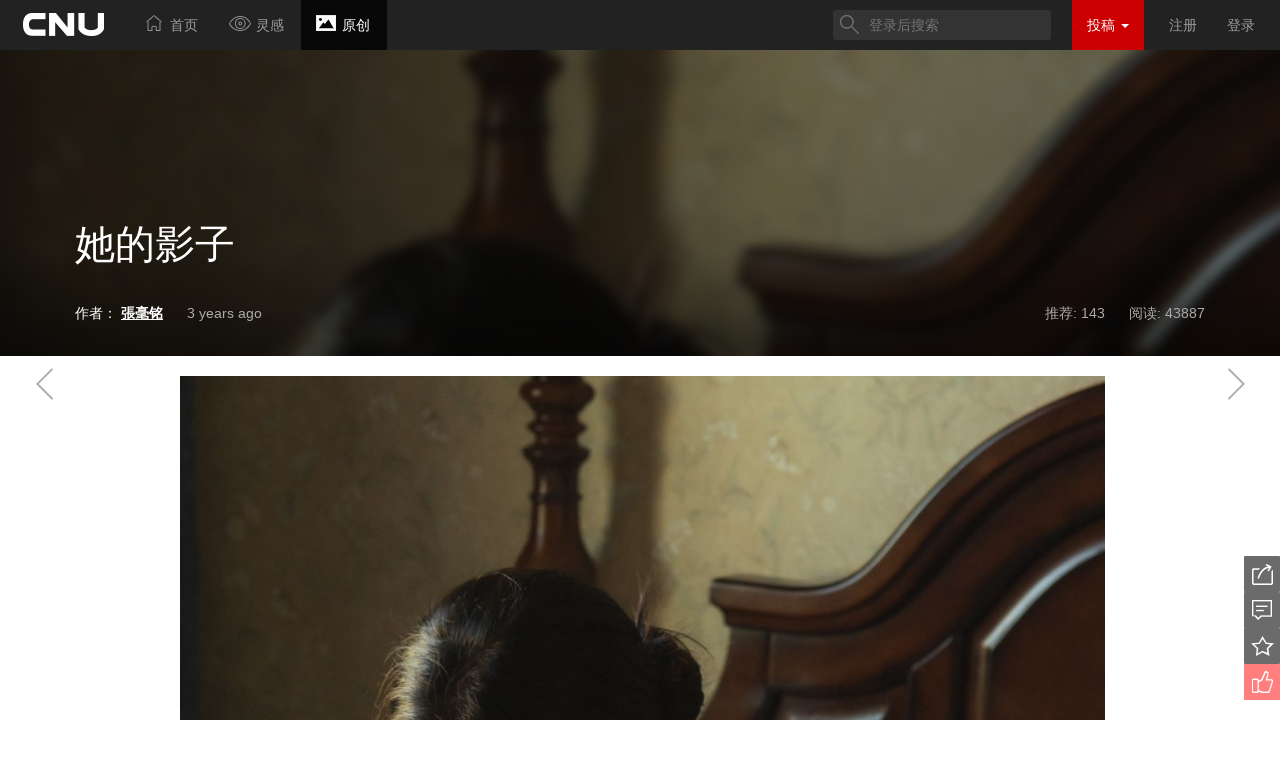

--- FILE ---
content_type: text/html; charset=UTF-8
request_url: http://www.cnu.cc/works/604248
body_size: 10704
content:
<!doctype html>
<html class="no-js" >

  <head>
    <meta charset="utf-8">
    <title>            她的影子 - 張毫铭 - CNU视觉联盟 

    </title>
    <meta name="keywords" content=" CNU,视觉,摄影,视觉联盟,照片,摄影师,摄影作品集,在线摄影作品集,照片精选,网络摄影作品集,在线照片展廊,分享图片,专业摄影,社会摄影,上传照片,分享照片,出色的摄影作品集,摄影社区,最新摄影作品,快速创建作品集,模特和摄影师,商业摄影,建筑摄影,专业作品集管理,视觉中国图库,视觉中国,视觉联盟,摄影作品,摄影作品欣赏,时尚摄影,时尚摄影作品,艺术,艺术作品,艺术摄影作品,人体艺术,时尚杂志,品牌广告,视觉,视觉艺术,视觉作品,视觉作品欣赏,时尚,设计,当代艺术 
" />
    <meta name="description" content=" -  中国视觉联盟cnu.cc-是一家致力于传播优秀视觉文化,研究视觉艺术、交流视觉理念、开拓大众审美视野的专业性视觉网站。 
">

    <meta name="viewport" content="width=device-width">

<script data-ad-client="ca-pub-8013109162264105" async src="https://pagead2.googlesyndication.com/pagead/js/adsbygoogle.js"></script>
      <link rel="icon" href="http://imgoss.cnu.cc/assets/images/favicon.ico" type="image/x-icon" />
      <link rel="shortcut icon" href="http://imgoss.cnu.cc/assets/images/favicon.ico" type="image/x-icon" />
    <link rel="stylesheet" href="http://www.cnu.cc/assets/font-awesome-4.4.0/css/font-awesome.css">


      <link rel="stylesheet" href="http://imgoss.cnu.cc/assets/bootstrap/css/bootstrap.min.css">
      <link rel="stylesheet" href="http://imgoss.cnu.cc/assets/styles/main.css">
      <!--[if lt IE 9]>
      <!--
      <script src="http://cdnjs.cloudflare.com/ajax/libs/respond.js/1.4.2/respond.min.js"></script>
      <script src="http://cdnjs.cloudflare.com/ajax/libs/html5shiv/3.7.2/html5shiv.min.js"></script>
      -->
      <script src="http://imgoss.cnu.cc/assets/scripts/lib/respond.min.js"></script>
      <script src="http://imgoss.cnu.cc/assets/scripts/lib/html5shiv.min.js"></script>
      <![endif]-->
    <script>
        
        Config = {
            'cdnDomain': 'http://imgoss.cnu.cc',
            'user_id': 0,
            'routes': {
            },
            'token': '3Aoby5gVOlXtjRMCv9fghRtoNP431FxNEEF7AcEc'
        };
    </script>
      <script>
          var _hmt = _hmt || [];
          (function() {
              var hm = document.createElement("script");
              hm.src = "//hm.baidu.com/hm.js?debc91213222aae0abfdb6176ec8d28a";
              var s = document.getElementsByTagName("script")[0];
              s.parentNode.insertBefore(hm, s);
          })();
      </script>
        <style>
.weiboLink{
      display: block;
      float: left;
      width: 32px;
      height: 32px;
      background: url('http://imgoss.cnu.cc/assets/images/icon.png') 0 32px;
      background-size:128px auto;
     margin: 5px;
     position: relative;
     top:-12px;
     left: 4px;
    }
    .weiboLink.mobile{
      position: absolute;
      left: 80px;
      top: 22px;
    }
    </style>
    <link rel="stylesheet" href="http://imgoss.cnu.cc/assets/styles/work_show.css">
    <link rel="stylesheet" href="http://imgoss.cnu.cc/assets/styles/image_show.css">
    <link rel="stylesheet" type="text/css" href="http://imgoss.cnu.cc/assets/editor/jquery.tagsinput.min.css" />

    

  </head>

  <body>
        <nav class="navbar navbar-inverse navbar-fixed-top">

    <div class="navbar-header">
        <button type="button" class="navbar-toggle" data-toggle="collapse" data-target=".navbar-collapse">
            <span class="icon-bar"></span>
            <span class="icon-bar"></span>
            <span class="icon-bar"></span>
        </button>
        <a class="navbar-brand" style="padding: 0px 20px;" href="http://www.cnu.cc"><div id="logo" ></div></a>
    </div>
    <div class="collapse navbar-collapse">
        <ul id="navbar" class="nav navbar-nav">
            <li>
                <a href="http://www.cnu.cc/selectedPage"><i class="myicon icon-home"></i> <span>首页</span></a>
            </li>
            <li>
                <a href="http://www.cnu.cc/inspirationPage/recent-0"><i class="myicon icon-inspiration"></i> <span>灵感</span></a>
            </li>

            <li>
                <a href="http://www.cnu.cc/discoveryPage/hot-0"><i class="myicon icon-discovery"></i> <span>原创</span></a>
            </li>
            <!--li>
            <a href="http://www.cnu.cc/contest/2"><i class="myicon icon-contest"></i> <span>赛事</span></a>
            </li-->
        </ul>


        <ul class="nav navbar-nav navbar-right" style="margin-right: 10px;">
<li><form method="GET" action="http://www.cnu.cc/search" accept-charset="UTF-8" id="searchForm" autocomplete="off" role="search" class="navbar-form navbar-left">

    <div class="search-group">
        <input type="text" id="keyword" value="" class="search-control" placeholder="登录后搜索">
    </div>
    </form>
</li>


                <li class="dropdown active publishBtn">
                    <a class="dropdown-toggle " id="dropdownMenu1" data-toggle="dropdown" href="#">
                         投稿
                        <span class="caret"></span>
                    </a>
                    <ul class="dropdown-menu" role="menu" aria-labelledby="dropdownMenu1">
                        


                        <li><a href="http://www.cnu.cc/work/createOssWork"> 原创图集</a></li>


                        
                    </ul>
                </li>
                            <li ><a href="http://www.cnu.cc/signup">注册</a></li>
                <li ><a href="http://www.cnu.cc/login">登录</a></li>
            

        </ul>
    </div>

</nav>


        


      
            <div class="jumbotron pc">
            <div class="shadow">

            </div>
                            <img src="http://imgoss.cnu.cc/2301/19/y3ihjkai7z4ptbffma21674110016089.jpg?width=1280&amp;height=1920&x-oss-process=style/flow280"  />
                            <div class="container">
            <h2 class="work-title"> 她的影子</h2>
            <span class="author-info">
                作者：
                <a href="http://www.cnu.cc/users/1366686"><strong> 張毫铭</strong></a>
                                    <span class="timeago" data-toggle="tooltip" data-placement="bottom" title="2023-01-19 14:33:41">2023-01-19 14:33:41</span>
                                </span>
                <div class="category">
                    <span class="count" id="recommend_count">推荐: 143</span>
                                        <span class="count">阅读: <span class="read">43887</span></span>
                                        </div>
                </div>
        </div>
            <div class="article-container">
                                    <a href="http://www.cnu.cc/works/608166" title="上一篇：余温" class="leftArrow"><div class="arrow"></div></a>
                                        <a href="http://www.cnu.cc/works/598546" title="下一篇：落日归山海，烟火向星辰" class="rightArrow"><div class="arrow"></div></a>
                    
            <div id="imgs_json" style="display:none">[{"img":"2301/19/y3ihjkai7z4ptbffma21674110016089.jpg","width":1280,"height":1920,"content":"","text":""},{"img":"2301/19/2aw2y8odsgd1ec0qpiu1674110016090.jpg","width":1919,"height":1280,"content":"","text":""},{"img":"2301/19/da3nzh08plh374l1vfg1674110016090.jpg","width":1280,"height":1919,"content":"","text":""},{"img":"2301/19/2qh8ugyee6n8xg5t1xf1674110016090.jpg","width":1919,"height":1279,"content":"","text":""},{"img":"2301/19/4kxp83ddyc9mmlg18ra1674110016090.jpg","width":1919,"height":1280,"content":"","text":""},{"img":"2301/19/0fcakydocar81d2id331674110016090.jpg","width":1625,"height":2438,"content":"","text":""},{"img":"2301/19/oy1xvyma6tvx38jgb6y1674110016090.jpg","width":1919,"height":1280,"content":"","text":""},{"img":"2301/19/t8mqvpevk6sm2fqgz001674110016090.jpg","width":1919,"height":1280,"content":"","text":""},{"img":"2301/19/27yptu9a9l1084mc4xt1674110016090.jpg","width":2276,"height":1280,"content":"","text":""},{"img":"2301/19/fsgagm94r2ohr8xkly31674110016090.jpg","width":2276,"height":1280,"content":"","text":""},{"img":"2301/19/y21jdejhd8iud37w2vb1674110016090.jpg","width":1919,"height":1280,"content":"","text":""},{"img":"2301/19/dgk0ln7gnmd9emwwfht1674110016090.jpg","width":1919,"height":1280,"content":"","text":""},{"img":"2301/19/tupt4kkqwt2a9u5gs9v1674110016090.jpg","width":1919,"height":1280,"content":"","text":""},{"img":"2301/19/j3gl8vfyctkryidz2g91674110016090.jpg","width":1919,"height":1280,"content":"","text":""},{"img":"2301/19/hcxhb0pyldcywp5qk8w1674110016090.jpg","width":1919,"height":1280,"content":"","text":""},{"img":"2301/19/spxtagoikia03k1vq2f1674110016090.jpg","width":1919,"height":1280,"content":"","text":""},{"img":"2301/19/zjgr1yj9gv2aezf95201674110016090.jpg","width":1919,"height":1280,"content":"","text":""}]</div>

            <div class="article-body container">

             <div id="work_body" class="pc" style="visibility: hidden">
                 
                
            </div>

            </div>
    
    </div>
        <div class="work-head" >
        <div class="container " >

            <div class="avatar">
                <a href="http://www.cnu.cc/users/1366686" target="_blank">
                    <img src="http://www.cnu.cc/uploads/avatar/images/3501cfede7dd64cc2648249a6202c2ef_100.jpg" onerror="javascript:this.src='http://imgoss.cnu.cc/assets/images/head50.jpg'" alt="張毫铭" width="50" height="50">
                </a>
            </div>
            <div class="at_author">
            <div class="author_info left">
                <div class="name left">
                    <a href="http://www.cnu.cc/users/1366686" target="_blank">張毫铭</a>
                </div>
                                                    <span class="timeago" data-toggle="tooltip" data-placement="bottom" title="2023-01-19 14:33:41">2023-01-19 14:33:41</span>

                <span class=" count">阅读: <span class="read">43887</span></span>
                <span class="count">推荐: 143</span>
                                <div class="clear"></div>
                
                <div class="clear"></div>


            </div>


        </div>

        <div class="right_info">
            <div class="op_right right">
            <!-- favorite and recommend -->
        
                    <a id="favoriteBut2" class="btn fav" href="http://www.cnu.cc/works/addFavorite/604248"></a>
            <a id="recommendBut2" class="btn rcm" href="http://www.cnu.cc/works/addRecommend/604248"></a>

        
        </div>
                        <div class="shared"></div>
                    </div>
        </div>
    </div>


    <div class="work-info " >
         <div class=" container ">
        <div class=" row ">
            <div class="col-md-6">
                                <div><span class="info_title">分类：</span>  <a class="category" href="http://www.cnu.cc/categories/%E4%BA%BA%E5%83%8F%E6%91%84%E5%BD%B1">人像摄影</a> </div>
                                
                                <div><span class="info_title">版权：原创，CC协议共享(署名)</span> </div>
                            </div>
            <div class="col-md-6">

            </div>
        </div>
         </div>
    </div>

                                            <div class="relative" >
                        <div class=" container ">
                            <h4>相关阅读</h4>
                            <div class=" row ">
                                                                    <div class="col-xs-4 col-sm-2 col-md-2 col-lg-2 work-thumbnail">
                                        

                                        <a href="http://www.cnu.cc/works/598546" class="thumbnail">
                                            <img class="lazy" src="http://imgoss.cnu.cc/assets/images/1_1.gif" data-original="http://imgoss.cnu.cc/2211/09/hi6yq0z9qa2guk8vft41667998078472.jpg?width=3538&amp;height=5304&x-oss-process=style/cover280" >
                                        </a>
                                    </div>
                                                                    <div class="col-xs-4 col-sm-2 col-md-2 col-lg-2 work-thumbnail">
                                        

                                        <a href="http://www.cnu.cc/works/594282" class="thumbnail">
                                            <img class="lazy" src="http://imgoss.cnu.cc/assets/images/1_1.gif" data-original="http://imgoss.cnu.cc/2210/03/mtvrlo6ckplp4fapi1m1664799624597.jpg?width=1279&amp;height=1919&x-oss-process=style/cover280" >
                                        </a>
                                    </div>
                                                                    <div class="col-xs-4 col-sm-2 col-md-2 col-lg-2 work-thumbnail">
                                        

                                        <a href="http://www.cnu.cc/works/592975" class="thumbnail">
                                            <img class="lazy" src="http://imgoss.cnu.cc/assets/images/1_1.gif" data-original="http://imgoss.cnu.cc/2209/20/mxaee171sjgkl1b2d3t1663667920244.jpg?width=1919&amp;height=1280&x-oss-process=style/cover280" >
                                        </a>
                                    </div>
                                                                    <div class="col-xs-4 col-sm-2 col-md-2 col-lg-2 work-thumbnail">
                                        

                                        <a href="http://www.cnu.cc/works/589950" class="thumbnail">
                                            <img class="lazy" src="http://imgoss.cnu.cc/assets/images/1_1.gif" data-original="http://imgoss.cnu.cc/2208/24/m3zutw2ixxmyt01ejxd1661338033137.jpg?width=3089&amp;height=4632&x-oss-process=style/cover280" >
                                        </a>
                                    </div>
                                                                    <div class="col-xs-4 col-sm-2 col-md-2 col-lg-2 work-thumbnail">
                                        

                                        <a href="http://www.cnu.cc/works/589247" class="thumbnail">
                                            <img class="lazy" src="http://imgoss.cnu.cc/assets/images/1_1.gif" data-original="http://imgoss.cnu.cc/2208/18/09reoim505cicozeat81660817502841.jpg?width=2048&amp;height=1366&x-oss-process=style/cover280" >
                                        </a>
                                    </div>
                                                                    <div class="col-xs-4 col-sm-2 col-md-2 col-lg-2 work-thumbnail">
                                        

                                        <a href="http://www.cnu.cc/works/587238" class="thumbnail">
                                            <img class="lazy" src="http://imgoss.cnu.cc/assets/images/1_1.gif" data-original="http://imgoss.cnu.cc/2208/01/57ywjx3jli0uhty2kri1659346304007.jpg?width=1918&amp;height=1280&x-oss-process=style/cover280" >
                                        </a>
                                    </div>
                                
                            </div>
                        </div>
                    </div>
                        <div class="comment pc">
    <div class="container" >


                <!-----------============comment input=========-------------->
<h4 >

    评论 <span id="com_count" class="badge"> 4 </span>:
</h4>


<a name="comment-input" class="anchor" href="#comment-input" > </a>

<div class="comment-input" id="comment-input">
    <a class="comment-avatar left" href="http://www.cnu.cc/users/1366686" target="_blank">
                    <img src="http://imgoss.cnu.cc/assets/images/head50.jpg" width="50" height="50">
            </a>
    <form method="POST" action="http://www.cnu.cc/cnucomments" accept-charset="UTF-8" id="commentForm" class="comment-form"><input name="_token" type="hidden" value="3Aoby5gVOlXtjRMCv9fghRtoNP431FxNEEF7AcEc">
    <input type="hidden" name="work_id" value="604248" id="com_work_id"/>

    <div class="form-group ">
                    <textarea class="form-control" disabled="disabled" rows="2" placeholder="需要登录才能发布评论。" name="body" cols="50"></textarea>
            </div>

    <div class="form-group status-post-submit">
        <input class="btn btn-success disabled" id="reply-create-submit" type="submit" value="评论">
    </div>

    </form>
</div>


<!-------------------- group-------------->
        <a name="comment"></a>
<div class="article-comment list-group" id="com_group">
            <div class="list-group-item">
            <a class="comment-avatar left" href="http://www.cnu.cc/users/1536102" target="_blank">
                <img src="http://www.cnu.cc/uploads/avatar/images/1c13735f1fef592d38993e6c57dab3c3_100.jpg" onerror="javascript:this.src='http://imgoss.cnu.cc/assets/images/head50.jpg'"  width="50" height="50">
            </a>
            <div class="pull-left">
                <h5 class="list-group-item-heading" ><a id="author" href="http://www.cnu.cc/users/1536102">Han.</a></h5>
                <div class="comment_body">
                    1
                </div>
            </div>

                        <div class="clearfix"></div>
        </div>
            <div class="list-group-item">
            <a class="comment-avatar left" href="http://www.cnu.cc/users/1515635" target="_blank">
                <img src="http://www.cnu.cc/uploads/avatar/images/ac982025c7184c03ba4a6ec6647af492_100.jpg" onerror="javascript:this.src='http://imgoss.cnu.cc/assets/images/head50.jpg'"  width="50" height="50">
            </a>
            <div class="pull-left">
                <h5 class="list-group-item-heading" ><a id="author" href="http://www.cnu.cc/users/1515635">初夏</a></h5>
                <div class="comment_body">
                    好看
                </div>
            </div>

                        <div class="clearfix"></div>
        </div>
            <div class="list-group-item">
            <a class="comment-avatar left" href="http://www.cnu.cc/users/1460868" target="_blank">
                <img src="http://www.cnu.cc/uploads/avatar/images/ee7e5c63f9db1678dd442850282ed5e3_100.jpg" onerror="javascript:this.src='http://imgoss.cnu.cc/assets/images/head50.jpg'"  width="50" height="50">
            </a>
            <div class="pull-left">
                <h5 class="list-group-item-heading" ><a id="author" href="http://www.cnu.cc/users/1460868">壹野子</a></h5>
                <div class="comment_body">
                    绝
                </div>
            </div>

                        <div class="clearfix"></div>
        </div>
            <div class="list-group-item">
            <a class="comment-avatar left" href="http://www.cnu.cc/users/1450507" target="_blank">
                <img src="http://www.cnu.cc/uploads/avatar/images/8b5d7b397fe5532874004f777f78c056_100.jpg" onerror="javascript:this.src='http://imgoss.cnu.cc/assets/images/head50.jpg'"  width="50" height="50">
            </a>
            <div class="pull-left">
                <h5 class="list-group-item-heading" ><a id="author" href="http://www.cnu.cc/users/1450507"></a></h5>
                <div class="comment_body">
                    拍的很好
                </div>
            </div>

                        <div class="clearfix"></div>
        </div>
        <div class="comments-pager">
        
    </div>
</div>



        </div>

    </div>



    <div class="view-mask"></div>
    <div class="view">
        <div class="view-header">

            <div class="left">
                <img class="avatar" src=""/>
                <span class="author"></span>
                <span class="timeago"></span>
            </div>
            <div class="right">

                <span class="icon-a tip-l"></span>
                <span class="icon-a tip-r"></span>
                <div class="float-l">
                    <span class="icon-b bclose"></span>
                    <span class="icon-b big"></span>
                </div>
            </div>
        </div>
        <span class="work_title"></span>
        <div class="view-box">


            <div class="multi" ></div>

        </div>

        <div  class="view-list">
            <ul></ul>
        </div>


    </div>
        <a id="shareBtn" class="l_bottom" data-toggle="modal" data-target=".bs-example-modal-sm"></a>
     <div class="modal fade bs-example-modal-sm" tabindex="-1" role="dialog" aria-labelledby="mySmallModalLabel">
  <div class="modal-dialog modal-sm">
    <div class="modal-content">
      
      <div id="bdsharebuttonbox" class="bdsharebuttonbox pull-right bdshare-button-style1-24" data-bd-bind="1443108584363"><a href="#" class="bds_more" data-cmd="more"></a><a href="#" class="bds_qzone" data-cmd="qzone" title="分享到QQ空间"></a><a href="#" class="bds_tsina" data-cmd="tsina" title="分享到新浪微博"></a><a href="#" class="bds_tqq" data-cmd="tqq" title="分享到腾讯微博"></a><a href="#" class="bds_renren" data-cmd="renren" title="分享到人人网"></a><a href="#" class="bds_weixin" data-cmd="weixin" title="分享到微信"></a></div>
    <script>window._bd_share_config={"common":{"bdSnsKey":{},"bdText":"","bdMini":"2","bdMiniList":false,"bdPic":"","bdStyle":"1","bdSize":"24"},"share":{}};with(document)0[(getElementsByTagName('head')[0]||body).appendChild(createElement('script')).src='http://bdimg.share.baidu.com/static/api/js/share.js?v=89860593.js?cdnversion='+~(-new Date()/36e5)];</script>

    </div>
  </div>
</div>

    <a id="commentBtn" href="#comment-input"  class="l_bottom"></a>
    
    <a id="favoriteBtn2" class="l_bottom favoriteBtn" href="http://www.cnu.cc/works/addFavorite/604248"></a>
    <a id="recomendBtn2" class="l_bottom recomendBtn" href="http://www.cnu.cc/works/addRecommend/604248"></a>
        
    
    





  
    <div class="pageFooter">
        <span>@ CNU视觉联盟（www.cnu.cc）</span><span><a target="_blank" href="http://beian.miit.gov.cn/" style="color:#666666">粤ICP备10023979号-3</a></span>

  </div>
  </body>
  <!--
    <script src="http://cdnjs.cloudflare.com/ajax/libs/jquery/1.11.3/jquery.js"></script>
    <script src="http://cdnjs.cloudflare.com/ajax/libs/twitter-bootstrap/3.3.5/js/bootstrap.js"></script>
    <script src="http://cdnjs.cloudflare.com/ajax/libs/moment.js/2.8.3/moment.js"></script>
-->
  <script src="http://imgoss.cnu.cc/assets/scripts/lib/jquery.js"></script>
  <script src="http://imgoss.cnu.cc/assets/scripts/lib/bootstrap.js"></script>
  <script src="http://imgoss.cnu.cc/assets/scripts/lib/moment.js"></script>
    <script src="http://imgoss.cnu.cc/assets/scripts/jquery.pjax.js"></script>
    <script src="http://imgoss.cnu.cc/assets/scripts/jquery.scrollUp.js"></script>
    <script src="http://imgoss.cnu.cc/assets/scripts/nprogress.js"></script>
    <script src="http://imgoss.cnu.cc/assets/scripts/main.js"></script>

    <script src="http://res.wx.qq.com/open/js/jweixin-1.6.0.js"></script>
    <script type="text/javascript" src="http://imgoss.cnu.cc/assets/scripts/lib/jquery.lazyload.min.js"></script>
    <script type="text/javascript" src="http://imgoss.cnu.cc/assets/editor/jquery.tagsinput.min.js"></script>
        <script>



        							document.oncontextmenu=new Function("event.returnValue=false;");
				document.onselectstart=new Function("event.returnValue=false;");
			
						$("#navbar li")[2].className = "active";
        
        $(window).load(function()
        {
            $('#work_body').css('max-width',($firstW=$('.bodyImg:first').width())<320?320:$firstW);
        });
$(document).ready(function(){
                  $.ajax({
                         dataType: "json",
                         
                         url: "/wechat/signPackage",
                         method: "POST",
                         data: { url : window.location.href },
                         success: function( data ) {
                         wx.config({
                                   //debug: true, // 开启调试模式,调用的所有api的返回值会在客户端alert出来，若要查看传入的参数，可以在pc端打开，参数信息会通过log打出，仅在pc端时才会打印。
                                   appId: data.appId, // 必填，公众号的唯一标识
                                   timestamp: data.timestamp, // 必填，生成签名的时间戳
                                   nonceStr: data.nonceStr, // 必填，生成签名的随机串
                                   signature: data.signature,// 必填，签名
                                   jsApiList: ['updateAppMessageShareData','updateTimelineShareData'] // 必填，需要使用的JS接口列表
                                   });
                         wx.ready(function () {   //需在用户可能点击分享按钮前就先调用
                                  var title = "她的影子 - 張毫铭";
                                  var desc = "";
                                  var link = window.location.href;
                                  var imgUrl = 'http://imgoss.cnu.cc/2301/19/y3ihjkai7z4ptbffma21674110016089.jpg?width=1280&amp;height=1920&x-oss-process=style/flow280';
                                  wx.updateAppMessageShareData({
                                                               title: title, // 分享标题
                                                               desc: desc, // 分享描述
                                                               link: link, // 分享链接，该链接域名或路径必须与当前页面对应的公众号JS安全域名一致
                                                               imgUrl: imgUrl, // 分享图标
                                                               success: function () {
                                                               // 设置成功
                                                               }
                                                               })
                                  //需在用户可能点击分享按钮前就先调用
                                  wx.updateTimelineShareData({
                                                             title: title, // 分享标题
                                                             link: link, // 分享链接，该链接域名或路径必须与当前页面对应的公众号JS安全域名一致
                                                             imgUrl: imgUrl, // 分享图标
                                                             success: function () {
                                                             // 设置成功
                                                             }
                                                             })
                                  });
                         }
                         });
    
    $("#work_body p").css("text-align","center");
        $("#work_body").css("visibility","visible");
    $('#tagsInput').tagsInput({
                        maxTags: 15,
                        trimValue: true,
                        allowDuplicates: false
                    });
    $('.timeago').tooltip();
    var imgsJson = document.getElementById("imgs_json");
    if(imgsJson){
        eval('var images ='+imgsJson.innerHTML);
        var body=$("#work_body");
        for(var i = 0;i<images.length;i++){

            var img = $("<div class='thumbnail'></div>");
            var slide = $("<div class='swiper-slide'></div>");
            if(images[i].height=="auto"){
                img.append('<img class="bodyImg lazy" imgIndex='+i+' src="http://imgoss.cnu.cc/assets/images/1_1.gif" data-original="http://img.cnu.cc/forum/'+images[i].img+'" width="'+images[i].width+'" height="'+images[i].height+'"/>');
                //slide.append('<img class="lazy" imgIndex='+i+' src="http://imgoss.cnu.cc/assets/images/1_1.gif" data-original="http://img.cnu.cc/forum/'+images[i].img+'" width="'+images[i].width+'" height="'+images[i].height+'"/>');
                slide.attr("background","url('http://img.cnu.cc/forum/"+images[i].img+"')");

            }else{
                img.append('<img class="bodyImg lazy" imgIndex='+i+' src="http://imgoss.cnu.cc/assets/images/1_1.gif" data-original="http://imgoss.cnu.cc/'+images[i].img+'?x-oss-process=style/content" width="'+images[i].width+'" height="'+images[i].height+'"/>');
                //slide.append('<img class=" lazy" imgIndex='+i+' src="http://imgoss.cnu.cc/assets/images/1_1.gif" data-original="http://imgoss.cnu.cc/uploads/images/920/'+images[i].img+'" width="'+images[i].width+'" height="'+images[i].height+'"/>');
                slide.attr("background","url('http://imgoss.cnu.cc/"+images[i].img+"?x-oss-process=style/content') ");

            }
            var content = $("<div class='img_description'></div>");
            content.html(images[i].content);
            var text = $("<p></p>");
            text.html(images[i].text);
            body.append(img).append(content).append(text);
            var swiperCon = $("#swiper .swiper-wrapper");
            if(swiperCon.length>0){
                swiperCon.append(slide);
            }


        }

    }

    //lazyload
    $("img.lazy").lazyload({ threshold : 200 ,effect : "fadeIn"});

//comment分页标志
    $(".comments-pager a").each(function(){$(this).attr("href",$(this).attr("href")+"#comment");});


//add comment
    $('#commentForm').on('submit', function(){
        // ajax post method to pass form data to the
        $.post(
                $(this).prop('action'),        {
                    "work_id":$( '#com_work_id' ).val(),
                    "body": $( '#reply_content' ).val()
                },
                function(data){
                    if(data['status']=='success') {//response after the process.
                        if(data['type']==0){
                            alert("评论已提交，待作者审批");
                            var text = $("#reply_content");
                            text.val('');
                            return false;
                        }
                        var item = $('#template_com').clone(true);
                        item.css("display","block");
                        var form = item.find("form:first");
                        var action = form.attr("action");
                        var text = $("#reply_content");

                        item.find("#com_body").text(text.val());
                        text.val('');
                        form.attr("action","http://www.cnu.cc/cnucomments"+'/'+data['id']);

                        $("#com_group").prepend(item);

                         $("#item_none").css("display","none");

                        var count = $("#com_count");
                        count.text(parseInt(count.text())+1);

                    }else if(data['status']=='errorUser') {
                        alert('为了避免恶意广告留言，请绑定微信或微博后才能评论！');
                    }else if(data['status']=='Not Allow') {
                        alert('作者关闭了评论');
                    }
                },
                'json'
        );

        return false;
    });
//delete comment
    $(".del_form").on('submit',function(){
        var str= $(this).attr("action").split("/");
        var com_id=str[str.length-1];
        var form =  $(this);
        $.post(
                $(this).prop('action'),        {
                    "id": com_id,
                    "_method":"delete"
                },
                function(data){
                    if(data['status']=='success') {//response after the process.
                        var item =form.parent().parent();
                        item.slideUp(500,function(){
                            item.remove();

                        });
                        var count = $("#com_count");
                        count.text(parseInt(count.text())-1);
                    }
                },
                'json'
        );

        return false;
    });

    //reply cancel
    $(".cancelBtn").on('click',function(){
         $(this).parent().parent().parent().remove();
    });

//reply comment
    $(".replay_btn").on('click',function(){
        var comment= $(this).parent().parent();
        if(comment.find('#template_reply')[0]!=null)
            return false;
        var author =comment.find("#author");

        var str = author.attr("href").split("/");
        var name = author.text();


        var to_user_id=str[str.length-1];
        var item = $('#template_reply').clone(true);
        item.css("display","block");
        //comment.after(item);
        item.appendTo(comment);
        item.find("#to_user_id").val(to_user_id);
        item.find("textarea").attr("placeholder","回复"+name+":");
        return false;
    });
    //reply action
    $('#replyForm').on('submit', function(){
        var reply_content = $(this).find( '#reply_content' ).val();
        var reply_form = this;
        // ajax post method to pass form data to the
        $.post(
                $(this).prop('action'),        {
                    "work_id": $(this).find( '#rep_work_id' ).val(),
                    "to_user_id":$(this).find('#to_user_id' ).val(),
                    "body": reply_content
                },
                function(data){
                    if(data['status']=='success') {//response after the process.
                        if(data['type']==0){
                            alert("评论已提交，待作者审批");
                            $(reply_form).parent().remove();
                            return false;
                        }
                        $(reply_form).parent().remove();
                        var item = $('#template_com').clone(true);
                        item.css("display","block");
                        var form = item.find("form:first");
                        var action = form.attr("action");

                        item.find("#com_body").text(data['body']);
                        form.attr("action","http://www.cnu.cc/cnucomments"+'/'+data['id']);

                        $("#com_group").prepend(item);

                        $("#item_none").css("display","none");

                        var count = $("#com_count");
                        count.text(parseInt(count.text())+1);

                    }else if(data['status']=='Not Allow') {
                        alert('作者关闭了评论');
                    }
                },
                'json'
        );

        return false;
    });

    $('#recommendForm').on('submit', function(){

        // ajax post method to pass form data to the
        $.post(
                $(this).prop('action'),        {

                    "work_id":$('#work_id' ).val(),
                    "type": $('#recommendType').val()
                },
                function(data){
                    if(data['status']=='success') { //response after the process.
                        var type = $('#recommendType');

                        var count = $("#recommend_count")
                        var textCount = count.text().split(" ");
                        count.text(textCount[0]+" "+(parseInt(textCount[1])+parseInt(type.val())));

                        type.val(-type.val());
                        var button = $('#recommendBut');
                        button.toggleClass("un", 2000, "easeOutSine");
                        $("#recomendBtn").toggleClass("un", 2000, "easeOutSine");

                    }
                },
                'json'
        );

        return false;
    });

    $("#recomendBtn").click(function(){
        $('#recommendForm').submit();
        return false;
    });

    $('#favoriteForm').on('submit', function(){

        // ajax post method to pass form data to the
        $.post(
                $(this).prop('action'),        {

                    "work_id":$( '#fav_work_id' ).val(),
                    "type": $( '#favoriteType' ).val()
                },
                function(data){
                    if(data['status']=='success') {//response after the process.
                        var type = $('#favoriteType');
                        type.val(-type.val());
                        var button = $('#favoriteBut');
                        button.toggleClass("un", 2000, "easeOutSine");
                        $("#favoriteBtn").toggleClass("un", 2000, "easeOutSine");
                    }
                },
                'json'
        );

        return false;
    });

    $("#favoriteBtn").click(function(){
                    $('#favoriteForm').submit();
                return false;
    });

    $('#measureForm').find(".btn").click(function(){
        var id = this.id;
        switch(this.id){
            case 'compositionBut':
                $( '#measureType' ).val(1);
                break;
            case 'colorBut':
                $( '#measureType' ).val(2);
                break;
            case 'themeBut':
                $( '#measureType' ).val(3);
                break;
            case 'creativeBut':
                $( '#measureType' ).val(4);
                break;
            default:
                break;
        }
        $.post(
                $('#measureForm').prop('action'),        {

                    "work_id":$( '#mea_work_id' ).val(),
                    "type": $( '#measureType' ).val()
                },
                function(data){
                    //response after the process.
                    if(data['status']=='success'){
                        $("#"+id).addClass('btn-danger');

                        $('#measureForm').find(".btn").attr('disabled',"true");

                    }

                },
                'json'
        );
    });

    $('#followForm').find('input[type=button]').on('click', function(){
        // ajax post method to pass form data to the
        var btn = this;
        $.post(
                $('#followForm').prop('action'),        {
                    "following_id":'1366686',
                    "follow_type": (this.value=='取消关注')?'-1':'1'
                },
                function(data){
                    if(data['status']=='success') { //response after the process.
                        if(btn.id=='followBtnG'){
                            $("#followGroup").css('display','none');
                            $('#followBtn').css("display",'block');
                        }else{
                            if(data['relationship']=='2'){
                                $(btn).css('display','none');
                                $('#followGroup').css("display",'block').removeClass('open');

                            }else {

                                if($(btn).val()=="取消关注"){
                                    $(btn).val("+ 关注");
                                }else{
                                    $(btn).val("取消关注");
                                }
                                $(btn).toggleClass("un", 1000, "easeOutSine");
                            }
                        }


                    }
                },
                'json'
        );

        return false;
    });





        var scroll = $("#scrollUp");
    scroll.addClass("l_bottom");
    scroll.css("bottom","164px");

    var comBtn = $("#commentBtn");
    comBtn.click(function(){
        $("#reply_content").focus();
        return false;
    });
    var shareBtn = $("#shareBtn");
    $("[data-toggle='popover']").popover({html : true });


    var display = true;
    $(window).scroll(function () {
        var left = $(".leftArrow");
        var right = $(".rightArrow");
        var leftTop = left.offset().top;
        if (display&&(leftTop>$(".work-head").offset().top||leftTop<$(".article-container").offset().top)) {//alert(result.length);
            left.css("visibility","hidden");
            right.css("visibility","hidden");
            display= false;

        }else if(!display&&(leftTop<$(".work-head").offset().top&&leftTop>$(".article-container").offset().top)){
            left.css("visibility","visible");
            right.css("visibility","visible");
            display = true;

        }
    });
    
});
    </script>
            <script type="text/javascript" src="http://imgoss.cnu.cc/assets/scripts/image_show.js"></script>
<script id="huaban_share_script" async charset="utf-8" data-style="inside" data-color="white" data-size="large" data-position="top right" data-image-min-size="600 400" src="https://huaban.com/js/widgets.min.js"></script>
      
<script>

    $("#searchForm").submit(function(){
        var input = $(this).find("#keyword");
        var keyword =input.val();
        if($.trim(keyword)==""){
            return false;
        }
        $(this).attr("action",$(this).attr("action")+"/"+keyword);

    });
    </script>

    

</html>


--- FILE ---
content_type: text/html; charset=utf-8
request_url: https://www.google.com/recaptcha/api2/aframe
body_size: 269
content:
<!DOCTYPE HTML><html><head><meta http-equiv="content-type" content="text/html; charset=UTF-8"></head><body><script nonce="q2kOINJX0MB7pPsFZuOKhg">/** Anti-fraud and anti-abuse applications only. See google.com/recaptcha */ try{var clients={'sodar':'https://pagead2.googlesyndication.com/pagead/sodar?'};window.addEventListener("message",function(a){try{if(a.source===window.parent){var b=JSON.parse(a.data);var c=clients[b['id']];if(c){var d=document.createElement('img');d.src=c+b['params']+'&rc='+(localStorage.getItem("rc::a")?sessionStorage.getItem("rc::b"):"");window.document.body.appendChild(d);sessionStorage.setItem("rc::e",parseInt(sessionStorage.getItem("rc::e")||0)+1);localStorage.setItem("rc::h",'1769342374533');}}}catch(b){}});window.parent.postMessage("_grecaptcha_ready", "*");}catch(b){}</script></body></html>

--- FILE ---
content_type: text/css; charset=utf-8
request_url: http://imgoss.cnu.cc/assets/styles/main.css
body_size: 3402
content:
.browsehappy {
  margin: 0.2em 0;
  background: #ccc;
  color: #000;
  padding: 0.2em 0;
}

/* Space out content a bit */
body {
  padding-top: 50px;
   
  line-height: 1.8;
  font-family: "lato-regular", "Helvetica Neue", Helvetica, Arial, "Hiragino Sans GB", "Microsoft YaHei", sans-serif;
}

/* Everything but the jumbotron gets side spacing for mobile first views */
.header,
.marketing,
.footer {
  padding-left: 15px;
  padding-right: 15px;
}

/* Custom page header */
.header {
  border-bottom: 1px solid #e5e5e5;
}

/* Make the masthead heading the same height as the navigation */
.header h3 {
  margin-top: 0;
  margin-bottom: 0;
  line-height: 40px;
  padding-bottom: 19px;
}

/* Custom page footer */
.footer {
  padding-top: 19px;
  color: #ABABAB;
  border-top: 1px solid #e5e5e5;
}
.footer a{
  color: #ABABAB;
}

a:hover {
    text-decoration: none;
}

.container-narrow > hr {
  margin: 30px 0;
}

/* Main marketing message and sign up button */
.jumbotron {
  text-align: center;
  border-bottom: 1px solid #e5e5e5;
}
/*
.jumbotron .btn {
  font-size: 21px;
  padding: 14px 24px;
}*/

/* Supporting marketing content */
.marketing {
  margin: 40px 0;
}

.marketing p + h4 {
  margin-top: 28px;
}

/* Responsive: Portrait tablets and up */
@media screen and (min-width: 768px) {
  .container {
    max-width: 1180px;
  }

  /* Remove the padding we set earlier */
  .header,
  .marketing,
  .footer {
    padding-left: 0;
    padding-right: 0;
  }

  /* Space out the masthead */
  .header {
    margin-bottom: 15px;
  }

  /* Remove the bottom border on the jumbotron for visual effect */
  .jumbotron {
    border-bottom: 0;
  }
}
.dropdown-menu .name{
    line-height: 15px;
}
.dropdown-menu .badge{
    margin-top: 1px;
    margin-right: -10px;
}
.publishBtn{
    margin-right: 10px;
}
.messageLi .message{
    height: 24px;
    width:24px;
    background-image: url("../images/set.png");
    background-position: 0 0;
}
.messageLi a:hover .message{
    background-position:  0 -24px;
}

.settingLi .setting{
    height: 24px;
    width:24px;
    background-image: url("../images/set.png");
    background-position: -24px 0;
}
.settingLi a:hover .setting{
    background-position: -24px -24px;
}
.messageLi .dropdown-toggle .badge{
    position: absolute;
    background-color:#cc0000 ;
    right:0px;
    top:5px;
}
.messageLi .dropdown-toggle{
    padding: 13px 10px;


}
.settingLi .dropdown-toggle{
    padding: 13px 10px;
}
#userNav{
    padding-left: 0px;
    height: 50px;
}
#userNav img{
    margin: -5px 5px;
    border-radius: 2px;
}



.main {
  background: white;
  padding: 15px 20px;
  box-shadow: 0 .2em 0 0 #ddd,0 0 0 1px #ddd;
  border-radius: 2px;
}

.brand {
  line-height: 48px;
  margin-top: 0px;
}

.meta {
  color: #888;
  margin: 11px 0px 0px;
}

.meta .label-default {
    background-color: #eee;
    color: #888;
    font-weight: normal;
}

.list-group-item {
  margin-bottom: 0px;
  border:none;
  border-bottom: 1px dashed #ccc;
}

a.list-group-item:hover, a.list-group-item:focus {
    text-decoration: none;
    color: #555;
    background-color: #F4EEDE;
}

.content {
    min-height: 300px;
}
.content form {
    margin-bottom: 30px;
    margin-top: 30px;
}
h1 {
    font-size: 1.7em;
}
.lead {
    font-size: 1.1em;
}

.article-meta, .article-meta a, .article-meta a:hover {
    color: #ABABAB;
    text-decoration: none;
}
.meta, .meta a, .meta a:hover {
    color: #ABABAB;
    text-decoration: none;
}


.filter-header {
    margin-left: 10px;
    line-height: 1.5;
    margin-bottom: 20px;
}




/*----------------------- nprogress -----------------------*/
/* Make clicks pass-through */
#nprogress {
  pointer-events: none; }

#nprogress .bar {
  background: #55D8BE;
  position: fixed;
  z-index: 1031;
  top: 0;
  left: 0;
  width: 100%;
  height: 2px; }

/* Fancy blur effect */
#nprogress .peg {
  display: block;
  position: absolute;
  right: 0px;
  width: 100px;
  height: 100%;
  box-shadow: 0 0 10px #55D8BE, 0 0 5px #55D8BE;
  opacity: 1;
  -webkit-transform: rotate(3deg) translate(0px, -4px);
  -ms-transform: rotate(3deg) translate(0px, -4px);
  transform: rotate(3deg) translate(0px, -4px); }

/* Remove these to get rid of the spinner */
#nprogress .spinner {
  display: block;
  position: fixed;
  z-index: 1031;
  top: 15px;
  right: 15px; }

#nprogress .spinner-icon {
  width: 18px;
  height: 18px;
  -moz-box-sizing: border-box;
       box-sizing: border-box;
  border: solid 2px transparent;
  border-top-color: #55D8BE;
  border-left-color: #55D8BE;
  border-radius: 50%;
  -webkit-animation: nprogress-spinner 400ms linear infinite;
  animation: nprogress-spinner 400ms linear infinite; }

.nprogress-custom-parent {
  overflow: hidden;
  position: relative; }

.nprogress-custom-parent #nprogress .spinner, .nprogress-custom-parent #nprogress .bar {
  position: absolute; }

@-webkit-keyframes nprogress-spinner {
  0% {
    -webkit-transform: rotate(0deg); }

  100% {
    -webkit-transform: rotate(360deg); } }

@keyframes nprogress-spinner {
  0% {
    -webkit-transform: rotate(0deg);
            transform: rotate(0deg); }

  100% {
    -webkit-transform: rotate(360deg);
            transform: rotate(360deg); } }

/*----------------------- nprogress End -----------------------*/

/*----------------------- scrollUp -----------------------*/

/* Image style */
#scrollUp {
  background-image: url("../images/r_bottom.png");
    background-position: 0 0 !important;
  bottom: 20px;
  right: 0px;
  width: 36px;
  /* Width of image */
  height: 36px;
  /* Height of image */
  text-indent: -999999px;
}


/*----------------------- scrollUp End -----------------------*/



/*----------------custom--------*/

div#logo{margin-top: 8px;padding: 0;background-image: url("../images/cnulogo.png");width:89px;height:34px;}

nav.navbar{border: none}
.navbar-inverse .navbar-nav > .publishBtn > a, .navbar-inverse .navbar-nav > .active > a:hover, .navbar-inverse .navbar-nav > .active > a:focus{background-color: #cc0000;}
.nav>li>a:focus,.nav>li>a:hover{background: none}
.second-nav{margin: 0; border-bottom:1px solid #888;height:50px;margin-bottom: 15px}
 .second-nav li{height:50px;}
.second-nav li a{font-size: 18px;color:#444;padding-top: 14px;}
.second-nav li.select a{color:#cc0000;}
.second-nav li a:hover{background:none;color:#cc0000;}



.work-thumbnail{padding:5px 5px 5px 5px;margin: 0px; border: none;position:relative;overflow: hidden;}
.work-thumbnail .title{position:absolute;bottom: -18px;  left:16px;;
    font-size: 16px;line-height:20px;color: white;opacity: 0.0;                    /* Firefox, Safari(WebKit), Opera */
    -ms-filter: "alpha(opacity=0)";z-index: 99;}
.work-thumbnail .author{position:absolute; bottom: 0px;  left:5px;right:5px;
    padding: 66px 11px 0;
    line-height: 10px;font-size: 10px;color: white;opacity: 0.0;                    /* Firefox, Safari(WebKit), Opera */
    -ms-filter: "alpha(opacity=0)";z-index: 98;height: 86px;
    background: url("../images/home_Shadow.png") repeat-x ;

}
.work-thumbnail .count{background:url("../images/Atlas_min_black02.png"); opacity:0.6;width:32px;height:29px;position:absolute; bottom: 10px;  right:16px;;font-size: 12px;color: #eee;text-align: center;line-height: 29px; }

.work-thumbnail .btnImg{
    position:absolute;
    top: -30px;  right:16px;
    width:40px;
    height: 40px;
    background:#000;
    opacity: 0.0;                    /* Firefox, Safari(WebKit), Opera */
    -ms-filter: "alpha(opacity=0)"; /* IE 8 */
    border-radius: 4px;
}
.work-thumbnail .btnImg.over{
    opacity: 0.4;                    /* Firefox, Safari(WebKit), Opera */
    -ms-filter: "alpha(opacity=40)"; /* IE 8 */
}
.work-thumbnail .rcm{
    position:absolute;
    z-index: 99;
    top: -30px;
    right:16px;
    width:40px;
    height: 40px;
    background:url(../images/zan_cang_40-40.png) transparent 0 -2px;
    overflow: hidden;
    padding-top: 40px;
    padding-bottom: 0px;
    border:none;
    opacity: 0.0;                    /* Firefox, Safari(WebKit), Opera */
    -ms-filter: "alpha(opacity=0)"; /* IE 8 */
}
.work-thumbnail .unrcm{
    background:url(../images/zan_cang_40-40.png) transparent 0 -42px;
}
.work-thumbnail.mobile{padding:1px!important;}
 .thumbnail{padding:0px;margin: 0px; border: none;border-radius: 0;background-color: transparent;
     }


.alert{margin: 0}


.pager_box{margin-bottom:60px;width: 100%; text-align: center;}
.pager_box li.active span{background-color:#222;border-color: #222;}
.pager_box li.active span:hover{background-color:#333}
.pager_box li a{color:#222}

.nav-pills a:visited,.nav-pills a:active{background: transparent}

#operation{background: white;text-align: center; padding-top:8px;height: 50px; }
#operation .btn{width:120px;margin-left: 20px;}

.avatar50{
    border: solid 1px #ccc;
    -webkit-box-shadow: 0 6px 12px rgba(0,0,0,.175);
    box-shadow: 0 6px 12px rgba(0,0,0,.175);
}
.avatar{
    -webkit-box-shadow: 0 6px 12px rgba(0,0,0,.175);
    box-shadow: 0 6px 12px rgba(0,0,0,.175);
}
.timeago{
    cursor:pointer;
}

.btn.active.focus, .btn.active:focus, .btn.focus, .btn:active.focus, .btn:active:focus, .btn:focus{
    outline: none;
}


.bodyImg{
    cursor:pointer;
}

#navbar a i.myicon{

    display: inline-block;
    height: 24px;
    width: 24px;
    background: url("../images/meinicon.png");
    margin-top: 11px;
    float: left;
}
#navbar a i.icon-home{
    background-position:0 0 ;

}
#navbar li.active i.icon-home,#navbar a:hover i.icon-home,#navbar a:focus i.icon-home{
    background-position:0 -24px ;
}
#navbar a i.icon-discovery{
    background-position:-24px 0 ;
}

#navbar li.active i.icon-discovery, #navbar a:hover i.icon-discovery, #navbar a:focus i.icon-discovery{
    background-position:-24px -24px ;
}
#navbar a i.icon-inspiration{
    background-position:-48px 0 ;
}
#navbar li.active i.icon-inspiration,#navbar a:hover i.icon-inspiration,#navbar a:focus i.icon-inspiration{
    background-position:-48px -24px ;
}
#navbar a i.icon-contest{
    background-position:-72px 0 ;
}
#navbar li.active i.icon-contest,#navbar a:hover i.icon-contest,#navbar a:focus i.icon-contest{
    background-position:-72px -24px ;
}
#navbar a span{
    float: left;
    line-height: 24px;
    padding: 0px 4px;
    margin-top: 13px;
}

#navbar a{
    padding: 0px 13px;
    height: 50px;
    margin: 0;
}


.search-group input.search-control{
    background: url("../images/search.png") 7px 5px no-repeat #333 ;
    border-radius: 3px;
    border: none;
    color: #ddd;
    height: 30px;
    padding: 4px 12px 4px 36px;
    font-size: 14px;
    line-height: 1.42857143;
    margin: 2px 6px;


}
.search-group input.search-control:-webkit-input-placeholder { color: #888;}
.search-group input.search-control:focus{
   box-shadow: none;
    outline: none;
}
.search-group.mobile{
    width: 100%;
    padding: 5px 15px 10px;

}
.search-group.mobile input{
    width: 100%;
    margin: 0;
}
#navbarMoblie li{
    border-bottom: 1px solid transparent;
    border-color: #101010;
    -webkit-box-shadow:  0 1px 0 rgba(255,255,255,.1);
    box-shadow:  0 1px 0 rgba(255,255,255,.1);
}
#navbarMoblie #userNav{
    padding-top: 5px;
}

@media only screen and (-webkit-min-device-pixel-ratio:1.5){
    div#logo{/* 高清显示屏(设备像素比例大于等于1.5)使用2倍图  */
        background-image: url("../images/cnulogo@2x.png")!important;
        background-size:contain;
    }
    #scrollUp {
        background-image: url("../images/r_bottom@2x.png");
        background-size:300%;
    }
    .l_bottom {
        background-image: url("../images/r_bottom@2x.png");
        background-size:300%;
    }
    .messageLi .message{
        background-image: url("../images/set@2x.png");
        background-size:200%;
    }

    .settingLi .setting{
        background-image: url("../images/set@2x.png");
        background-size:200%;

    }
    #navbar a i.myicon {

        background-image: url("../images/meinicon@2x.png");
        background-size:400%;
    }
}
.pageFooter{
    background: #333;
    color: #aaa;
    padding-top: 20px;
    font-size: 12px;
    width: 100%;
    height: 100px;
    text-align: center;
}


--- FILE ---
content_type: text/css; charset=utf-8
request_url: http://imgoss.cnu.cc/assets/styles/image_show.css
body_size: 1057
content:


.float-l{ float:left;}
.float-r{ float:right;}

.imglist li{ width:180px; height:180px; margin:10px; background:#DDD; text-align:center; float:left;}
.imglist li img{ max-width:100%; max-height:100%;}



.icon-a{ width:40px; height:40px; background-image:url('../images/topbotton_80.png'); background-repeat:no-repeat; cursor:pointer; margin:0 5px; float:left;}
.icon-b{ width:20px; height:20px; background-image:url('../images/topbotton-min_80.png'); background-repeat:no-repeat; cursor:pointer; float:left;}

.view-mask{ position:fixed; background:#000; filter:alpha(opacity=92); opacity:0.92; top:0; left:0; right:0; bottom:0; z-index:1999; display:none;}
.view{ position:fixed; top:0; left:0; right:0; bottom:0; z-index:1999; display:none;}
.view-header{background:#111; position:absolute; height:70px; left:0; top:0; right:0; text-align:center; overflow:hidden;}
.work_title{ font-size:25px; color:#fff; line-height:70px; text-align:center;position:absolute;
    left:0;top:0px;z-index: 2999; right:90px; overflow:hidden; height:70px;}
.view-header .left{width:200px; color:#888; text-align:center; float:left;background:#111;z-index: 3499;position:absolute; }
.view-header .left dt{ font-size:25px; line-height:35px; padding-top:15px;}
.view-header .left dd{ font-size:14px; line-height:20px;}
.view-header .right{ z-index: 4999; height:40px; margin:14px;background:#111;position: absolute;right:0;top:0}
.view-header .right .share{ background-position:0 0;}
.view-header .right .share:hover{ background-position:0 -40px;}
.view-header .right .detail{ background-position:-40px 0;}
.view-header .right .detail:hover{ background-position:-40px -40px;}
.view-header .right .rcmd{ background-position:-80px 0;}
.view-header .right .rcmd.select{ background-position:-80px -80px;}
.view-header .right .rcmd.select:hover{ background-position:-160px -80px;}
.view-header .right .rcmd:hover{ background-position:-80px -40px;}
.view-header .right .fav{ background-position:-120px 0;}
.view-header .right .fav:hover{ background-position:-120px -40px;}
.view-header .right .fav.select{ background-position:-120px -80px;}
.view-header .right .fav.select:hover{ background-position:-200px -80px;}

.view-header .right .tip-l{ background-position:-160px 0;}
.view-header .right .tip-l:hover{ background-position:-160px -40px;}
.view-header .right .tip-r{ background-position:-200px 0;}
.view-header .right .tip-r:hover{ background-position:-200px -40px;}
.view-header .right .float-l{ width:20px; margin:0 5px;}
.view-header .right .bclose{ background-position:0 0;}
.view-header .right .bclose:hover{ background-position:0 -20px;}
.view-header .right .big{ background-position:-20px 0; margin-top:0px;}
.view-header .right .big:hover{ background-position:-20px -20px;}
.view-header .avatar{top: 10px;left:20px;position: absolute;}
.view-header .author{float: left;margin-left: 80px;margin-top: 10px;}
.view-header .timeago{float: left;margin-left: 80px;}
.view-box{ position:absolute; top:15px; bottom:15px; left:0; right:90px; overflow:hidden;   background-repeat: no-repeat;
    background-position: center ;background-size: contain;}
.white{background: white!important;bottom:0px;overflow: scroll;overflow-x:hidden;

}

.view-list{ position:absolute; width:50px; top:80px; right:20px; bottom:15px; overflow:hidden;}
.view-list ul{ position:absolute; left:0px; top:0px;padding: 0;}
.view-list li{ position:relative; width:50px; height:50px; border-radius:3px; overflow:hidden; margin:5px 0; filter:alpha(opacity=40); opacity:0.4; background-position:center; background-size:cover; cursor:pointer; float:left;}
.view-list li:hover{ filter:alpha(opacity=100); opacity:1.0;}
.view-list li.selected{ border:rgba(255, 0, 0, 0.48) 1px solid; filter:alpha(opacity=100); opacity:1.0;}

.multi img{width:800px;padding: 15px;}
.view-box .body{width:800px;padding: 20px 40px 0;margin: auto;margin-bottom: 0;text-align: center}
.bdshare{display: none;}


--- FILE ---
content_type: application/javascript
request_url: http://imgoss.cnu.cc/assets/scripts/main.js
body_size: 1186
content:

(function($){
    var LBlog = {

        init: function(){
            var self = this;

            $(document).pjax('a:not(a[target="_blank"])', 'body');
            $(document).on('pjax:start', function() {
                NProgress.start();
            });
            $(document).on('pjax:end', function() {
                NProgress.done();
            });
            $(document).on('pjax:complete', function() {
                NProgress.done();
                self.siteBootUp();
            });

            self.siteBootUp();
        },

        /*
        * Things to be execute when normal page load
        * and pjax page load.
        */
        siteBootUp: function(){
            var self = this;
            self.initExternalLink();
            self.initTimeAgo();
            self.initDeleteForm();
            self.initScrollToTop();
        },

        /**
         * Open External Links In New Window
         */
        initExternalLink: function(){
            $('a[href^="http://"], a[href^="https://"]').each(function() {
               var a = new RegExp('/' + window.location.host + '/');
               if(!a.test(this.href) ) {
                   $(this).click(function(event) {
                       event.preventDefault();
                       event.stopPropagation();
                       window.open(this.href, '_blank');
                   });
               }
            });
        },

        /**
         * Automatically transform any Date format to human
         * friendly format, all you need to do is add a
         * `.timeago` class.
         */
        initTimeAgo: function(){
            moment.lang('zh-cn');
            $('.timeago').each(function(){
                var time_str = $(this).text();
                if(moment(time_str, "YYYY-MM-DD HH:mm:ss", true).isValid()) {
                    $(this).text(moment(time_str).fromNow());
                }
            });
        },

        /*
         * Construct a form when using the following code, makes more clean code.
         *   {{ link_to_route('tasks.destroy', 'D', $task->id, ['data-method'=>'delete']) }}
         * See this answer: http://stackoverflow.com/a/23082278/689832
         */
        initDeleteForm: function() {
            $('[data-method]').append(function(){
                return "\n"+
                "<form action='"+$(this).attr('href')+"' method='POST' style='display:none'>\n"+
                "   <input type='hidden' name='_method' value='"+$(this).attr('data-method')+"'>\n"+
                "   <input type='hidden' name='_token' value='"+Config.token+"'>\n"+
                "</form>\n"
                })
                .removeAttr('href')
                .attr('style','cursor:pointer;')
                .click(function() {
                    if ($(this).attr('data-method') == 'post') {
                        $(this).find("form").submit();
                    }
                    if ($(this).attr('data-method') == 'delete' && confirm("Are you sure want to proceed?")) {
                        $(this).find("form").submit();
                    }
                });
           // attr('onclick',' if (confirm("Are you sure want to proceed?")) { $(this).find("form").submit(); };');
        },

        /**
         * Scroll to top in one click.
         */
        initScrollToTop: function(){
            $.scrollUp.init();
        },

    }
    window.LBlog = LBlog;
})(jQuery);

$(document).ready(function()
{
    LBlog.init();
});


--- FILE ---
content_type: application/javascript
request_url: http://imgoss.cnu.cc/assets/scripts/image_show.js
body_size: 1911
content:
$(document).ready(function(){

	var images = $(".bodyImg");

	for(var i=0; i<images.length; i++){
		//$(".imglist").append("<li><img src="+cdn+"cover/"+ works[i].work_cover +"'></li>");
		$(".view-list").find("ul").append("<li style='background-image:url("+$(images[i]).attr('data-original')+");'></li>");
	}
	

	var _mask = $(".view-mask");
	var _view = $(".view");
	var _box = $(".view-box");
	var _ul = $(".view-list").find("ul");
	var _simages = _ul.find("li");
	var _boxh,_sh,_bigimg,_index;


	
	//图片加载
	var loadingimg = function(){


            _box.html("");
            var img = new Image();
            img.src = $(images[_index]).attr("data-original");
            if(img.complete){
                //_box.html("<img src='"+ img.src +"'>");
                _box.css("background-image","url("+img.src+")");
                return;
            }
            img.onload = function(){
                //_box.html("<img src='"+ img.src +"'>");
                _box.css("background-image","url("+img.src+")");

            };

	}

    //多图加载
    var loadingMultiImgs = function(){




    }
	
	//选择图片
	var selectImg = function() {

        _boxw = _box.width();
        _boxh = _box.height();
        var header = _view.find(".view-header");



		loadingimg();
		$(_simages).removeClass("selected");
		$(_simages[_index]).addClass("selected");
		listPosition();
	}
	
	//右侧列表图片重新定位
	var listPosition = function(){
		_boxh = _box.height();
		var _litop = $(_simages[_index]).position().top;
		var _ultop = _ul.position().top;
		_ul.stop();
		if(_litop + _ultop < 50){
			if(_index > 0){
				_ul.animate({top:50 - _litop},300);
			}else{
				_ul.animate({top:0},300);
			}
		}
		if(_litop + _ultop > _boxh - 256){
			if( _index < _simages.length - 1){
				_ul.animate({top:_boxh - 200 - _litop},300);
			}else{
				_ul.animate({top:_boxh - 150 - _litop},300);
			}
		}
	}

    function resetClick(){
        _simages=_ul.find("li");
        _simages.on("click",function(){
            _index = _simages.index(this);
            selectImg();
        });
    }

    images.on("click",function(){
        resetClick();
		_index = images.index(this);
		_mask.show();
		_view.show();
		selectImg();
        $("body").css("overflow","hidden");
        $("#scrollUp").css("display","none");
        /*注册事件*/
    if(document.addEventListener){
        document.addEventListener('DOMMouseScroll',scrollFunc,false);
    }//W3C
    window.onmousewheel=document.onmousewheel=scrollFunc;//IE/Opera/Chrome/Safari

        return false;
	});

    $(".view-box").click(function(){
        _mask.hide();
        _view.hide();
        $("body").css("overflow-y","scroll");
        $("#scrollUp").css("display","block");
        /*注册事件*/
    if(document.removeEventListener){
        document.removeEventListener('DOMMouseScroll',scrollFunc,false);
    }//W3C
    window.onmousewheel=document.onmousewheel=null;//IE/Opera/Chrome/Safari

    });

	//关闭
	$(".bclose").click(function(){
		_mask.hide();
		_view.hide();
        $("body").css("overflow","scroll");
        $("#scrollUp").css("display","block");
	});
	
	//放大
	$(".big").click(function(){
        toggleFullScreen();

	});
	
	//上一个
	$(".tip-l").click(function(){
		_index --;
		if(_index < 0){
			_index = 0;
		}
		_simages[_index].click();

	});
	
	//下一个
	$(".tip-r").click(function(){
		_index ++;
		if(_index >= _simages.length){
			_index = _simages.length-1;
		}
		_simages[_index].click();
	});

	function showImage(index){
		if(index<0){
			index = 0;
		}else if(index >=_simages.length){
			index = _simages.length-1;
		}
		_simages[index].click();
	}

	var arrow=0;
	var scrollFunc=function(e){    

	         var direct=0;
	         e=e || window.event;
	        
	         var value;
	        if(e.wheelDelta){//IE/Opera/Chrome
	             value=e.wheelDelta;
	         }else if(e.detail){//Firefox
	             value=e.detail;
	         }
	         arrow ++;
	         if(arrow%2==0){
		         if(value>0){
					$(".tip-l").click();
		         }else{
					$(".tip-r").click();
		         }
	     	}
	         /*
	         if(value>0){
	         	arrow ++;
	         	if(arrow==1){
	         		showImage(_index+arrow);
	         		var newIndex = _index+1;
	        		setTimeout(_index=newIndex,500);
	         	}
	         	setTimeout(arrow=0,500);
	         }else{
	         	arrow --;
	            if(arrow==-1){
	             	showImage(_index+arrow);
	         		var newIndex = _index-1;
	        		setTimeout(_index=newIndex,500);
	         	}
	         	setTimeout(arrow=0,500);
	         }  */      
    }
   
    
	$(document).keydown(function(event){

		if($(".view:visible").length > 0){
			var e = event || window.event || arguments.callee.caller.arguments[0];
			if(e && e.keyCode==38 || e && e.keyCode==37){//上,左
				_index --;
				if(_index < 0){
					_index = 0;
				}
			}
		
			if(e && e.keyCode==40 || e && e.keyCode==39){//下,右
				_index ++;
				if(_index >= _simages.length){
					_index = _simages.length-1;
				}
			}
			_simages[_index].click();
			
			if(e && e.keyCode==77){//M
				$(".big").click();
			}
            if(e && e.keyCode==27){//M
                $(".bclose").click();
            }

		}
	});



    function toggleFullScreen() {
        if (!document.fullscreenElement &&    // alternative standard method
            !document.mozFullScreenElement && !document.webkitFullscreenElement && !document.msFullscreenElement ) {  // current working methods
            if (document.documentElement.requestFullscreen) {
                document.documentElement.requestFullscreen();
            } else if (document.documentElement.msRequestFullscreen) {
                document.documentElement.msRequestFullscreen();
            } else if (document.documentElement.mozRequestFullScreen) {
                document.documentElement.mozRequestFullScreen();
            } else if (document.documentElement.webkitRequestFullscreen) {
                document.documentElement.webkitRequestFullscreen(Element.ALLOW_KEYBOARD_INPUT);
            }
        } else {
            if (document.exitFullscreen) {
                document.exitFullscreen();
            } else if (document.msExitFullscreen) {
                document.msExitFullscreen();
            } else if (document.mozCancelFullScreen) {
                document.mozCancelFullScreen();
            } else if (document.webkitExitFullscreen) {
                document.webkitExitFullscreen();
            }
        }
    }




})